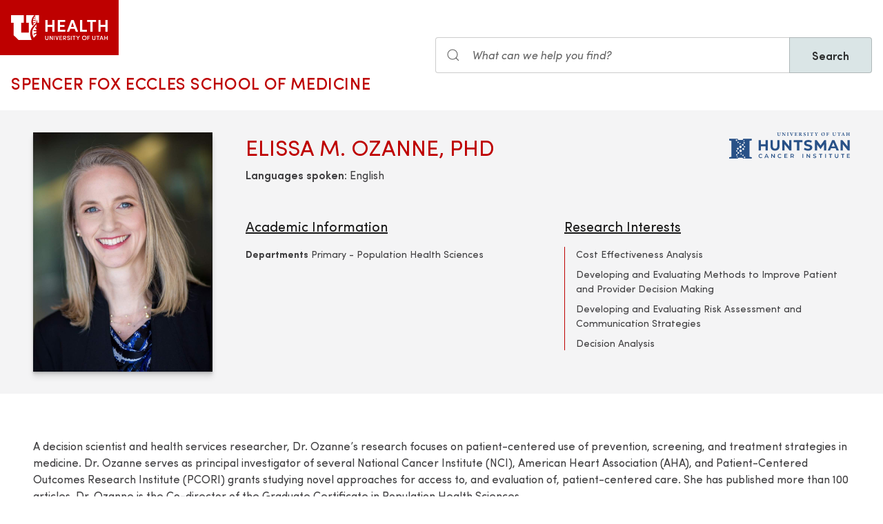

--- FILE ---
content_type: text/html; charset=UTF-8
request_url: https://medicine.utah.edu/faculty/elissa-m-ozanne
body_size: 20777
content:
<!DOCTYPE html>
<html lang="en" dir="ltr" prefix="og: https://ogp.me/ns#">
  <head>
    <meta charset="utf-8" />
<noscript><style>form.antibot * :not(.antibot-message) { display: none !important; }</style>
</noscript><meta name="description" content="A decision scientist and health services researcher, Dr. Ozanne’s research focuses on patient-centered use of prevention, screening, and treatment strategies in medicine. Dr. Ozanne serves as principal investigator of several National Cancer Institute (NCI), American Heart Association (AHA), and Patient-Centered Outcomes Research Institute (PCORI) grants studying novel approaches for access to, and evaluation of, patient-centered care. She has published more than 100 articles. Dr. Ozanne is the Co-director of the Graduate Certificate in Population Health Sciences. Prior to moving to Utah, Dr. Ozanne worked at the Dartmouth Institute for Health Policy and Clinical Practice at the Geisel School of Medicine at Dartmouth, the Institute for Health Policy Studies at the UCSF, and the Institute for Technology Assessment at Massachusetts General Hospital and Harvard Medical School. Dr. Ozanne earned her Ph.D. from Stanford University in Management Science and Engineering. She received a M.S. in Engineering Economic Systems and a B.S. in Biological Sciences also from Stanford University." />
<meta name="abstract" content="A decision scientist and health services researcher, Dr. Ozanne’s research focuses on patient-centered use of prevention, screening, and treatment strategies in medicine. Dr. Ozanne serves as principal investigator of several National Cancer Institute (NCI), American Heart Association (AHA), and Patient-Centered Outcomes Research Institute (PCORI) grants studying novel approaches for access to, and evaluation of, patient-centered care. She has published more than 100 articles. Dr. Ozanne is the Co-director of the Graduate Certificate in Population Health Sciences. Prior to moving to Utah, Dr. Ozanne worked at the Dartmouth Institute for Health Policy and Clinical Practice at the Geisel School of Medicine at Dartmouth, the Institute for Health Policy Studies at the UCSF, and the Institute for Technology Assessment at Massachusetts General Hospital and Harvard Medical School. Dr. Ozanne earned her Ph.D. from Stanford University in Management Science and Engineering. She received a M.S. in Engineering Economic Systems and a B.S. in Biological Sciences also from Stanford University." />
<meta name="geo.placename" content="University of Utah" />
<meta name="geo.region" content="US-UT" />
<link rel="canonical" href="https://medicine.utah.edu/faculty/elissa-m-ozanne" />
<link rel="shortlink" href="https://medicine.utah.edu/faculty/elissa-m-ozanne" />
<link rel="image_src" href="https://medicine.utah.edu/sites/g/files/zrelqx296/files/media/images/person/import/FM00049205.jpg" />
<meta name="rights" content="Copyright © 2026 University of Utah Health" />
<meta property="og:site_name" content="Spencer Fox Eccles School of Medicine | University of Utah Health" />
<meta property="og:type" content="article" />
<meta property="og:url" content="https://medicine.utah.edu/faculty/elissa-m-ozanne" />
<meta property="og:title" content="Elissa M. Ozanne" />
<meta property="og:image" content="https://medicine.utah.edu/sites/g/files/zrelqx296/files/media/images/person/import/FM00049205.jpg" />
<meta property="og:image:url" content="https://medicine.utah.edu/sites/g/files/zrelqx296/files/media/images/person/import/FM00049205.jpg" />
<meta property="og:image:secure_url" content="https://medicine.utah.edu/sites/g/files/zrelqx296/files/media/images/person/import/FM00049205.jpg" />
<meta property="og:image:type" content="image/jpeg" />
<meta property="og:image:alt" content="Elissa M. Ozanne" />
<meta property="og:street_address" content="27 S. Mario Capecchi Drive" />
<meta property="og:locality" content="Salt Lake City" />
<meta property="og:region" content="Utah" />
<meta property="og:postal_code" content="84113" />
<meta property="og:country_name" content="United States of America" />
<meta property="og:phone_number" content="801-581-6437" />
<meta property="article:published_time" content="2024-03-19T17:34:54-06:00" />
<meta property="article:modified_time" content="2025-10-10T22:29:42-06:00" />
<meta name="twitter:card" content="summary" />
<meta name="twitter:site" content="@UofUMedicine" />
<meta name="twitter:title" content="Elissa M. Ozanne" />
<meta name="twitter:image" content="https://medicine.utah.edu/sites/g/files/zrelqx296/files/media/images/person/import/FM00049205.jpg" />
<meta name="twitter:image:alt" content="Elissa M. Ozanne" />
<meta name="Generator" content="Drupal 10 (https://www.drupal.org)" />
<meta name="MobileOptimized" content="width" />
<meta name="HandheldFriendly" content="true" />
<meta name="viewport" content="width=device-width, initial-scale=1.0" />
<script type="text/javascript">
  window._monsido = window._monsido || {
    token: "FJR_ZzzlfW9EUjEjPFW3Bg",
    statistics: {
      enabled: true,
      cookieLessTracking: true,
      documentTracking: {
        enabled: true,
        documentCls: "monsido_download",
        documentIgnoreCls: "monsido_ignore_download",
        documentExt: ["pdf","doc","ppt","docx","pptx"],
      },
    },
  };
</script><script type="text/javascript" src="https://app-script.monsido.com/v2/monsido-script.js" async="async"></script>
<link rel="icon" href="/themes/custom/theme_uou_academic/favicon.ico" type="image/vnd.microsoft.icon" />
<script src="https://prod.medicine.utah.edu/sites/g/files/zrelqx296/files/google_tag/utah_production/google_tag.script.js?t8ye8i" defer></script>
</head-placeholder>
    <title>Elissa M. Ozanne | Spencer Fox Eccles School of Medicine</title>
    <cohesion-placeholder></cohesion-placeholder>
      <link rel="stylesheet" media="all" href="/modules/contrib/cohesion/css/reset.css?t8ye8i" />
<link rel="stylesheet" media="all" href="/sites/g/files/zrelqx296/files/cohesion/styles/base/theme-uou-academic-stylesheet.min.css?t8ye8i" />
<link rel="stylesheet" media="all" href="/themes/contrib/stable/css/core/components/ajax-progress.module.css?t8ye8i" />
<link rel="stylesheet" media="all" href="/themes/contrib/stable/css/system/components/align.module.css?t8ye8i" />
<link rel="stylesheet" media="all" href="/themes/contrib/stable/css/system/components/fieldgroup.module.css?t8ye8i" />
<link rel="stylesheet" media="all" href="/themes/contrib/stable/css/system/components/container-inline.module.css?t8ye8i" />
<link rel="stylesheet" media="all" href="/themes/contrib/stable/css/system/components/clearfix.module.css?t8ye8i" />
<link rel="stylesheet" media="all" href="/themes/contrib/stable/css/system/components/details.module.css?t8ye8i" />
<link rel="stylesheet" media="all" href="/themes/contrib/stable/css/system/components/hidden.module.css?t8ye8i" />
<link rel="stylesheet" media="all" href="/themes/contrib/stable/css/system/components/item-list.module.css?t8ye8i" />
<link rel="stylesheet" media="all" href="/themes/contrib/stable/css/system/components/js.module.css?t8ye8i" />
<link rel="stylesheet" media="all" href="/themes/contrib/stable/css/system/components/nowrap.module.css?t8ye8i" />
<link rel="stylesheet" media="all" href="/themes/contrib/stable/css/system/components/position-container.module.css?t8ye8i" />
<link rel="stylesheet" media="all" href="/themes/contrib/stable/css/system/components/reset-appearance.module.css?t8ye8i" />
<link rel="stylesheet" media="all" href="/themes/contrib/stable/css/system/components/resize.module.css?t8ye8i" />
<link rel="stylesheet" media="all" href="/themes/contrib/stable/css/system/components/system-status-counter.css?t8ye8i" />
<link rel="stylesheet" media="all" href="/themes/contrib/stable/css/system/components/system-status-report-counters.css?t8ye8i" />
<link rel="stylesheet" media="all" href="/themes/contrib/stable/css/system/components/system-status-report-general-info.css?t8ye8i" />
<link rel="stylesheet" media="all" href="/themes/contrib/stable/css/system/components/tablesort.module.css?t8ye8i" />
<link rel="stylesheet" media="all" href="/sites/g/files/zrelqx296/files/cohesion/styles/theme/theme-uou-academic-stylesheet.min.css?t8ye8i" />
<link rel="stylesheet" media="all" href="/modules/custom/uou_academic_search_filter/css/uou_academic_search_filter.css?t8ye8i" />
<link rel="stylesheet" media="all" href="/modules/custom/uou_config/css/uou_acquiadam.css?t8ye8i" />
<link rel="stylesheet" media="all" href="/modules/custom/uou_searchstax_app/css/searchstax.autosuggest.css?t8ye8i" />
<link rel="stylesheet" media="all" href="/libraries/videojs/dist/video-js.css?t8ye8i" />
<link rel="stylesheet" media="all" href="/themes/custom/theme_uou/css/uikit/gls.base.css?t8ye8i" />
<link rel="stylesheet" media="all" href="/themes/custom/theme_uou/css/uikit/gls.layout.css?t8ye8i" />
<link rel="stylesheet" media="all" href="/themes/custom/theme_uou/css/uikit/gls.component.css?t8ye8i" />
<link rel="stylesheet" media="all" href="/themes/custom/theme_uou/../../../libraries/gloss-source/dist/css/gloss.css?t8ye8i" />
<link rel="stylesheet" media="all" href="/themes/custom/theme_uou/css/uikit/gls.theme.css?t8ye8i" />
<link rel="stylesheet" media="all" href="/themes/custom/theme_uou_academic/dist/css/global.css?t8ye8i" />
<link rel="stylesheet" media="all" href="/themes/custom/theme_uou_academic/css/components/searchstax.search_block_input.css?t8ye8i" />
<link rel="stylesheet" media="all" href="/sites/g/files/zrelqx296/files/asset_injector/css/hide_play_video_text-786a792ef61c14c4390f9e8ca7ce93da.css?t8ye8i" />
</css-placeholder>
      </js-placeholder>
  </head>
  <body>
          <div data-block-plugin-id="notification_block" class="block block-uou-notifications block-notification-block">
    
        

          

      </div>

    
        <a href="#main-content" class="visually-hidden focusable">
      Skip to main content
    </a>
    <noscript><iframe src="https://www.googletagmanager.com/ns.html?id=GTM-PWGNSW" height="0" width="0" style="display:none;visibility:hidden"></iframe></noscript>
      <div class="dialog-off-canvas-main-canvas" data-off-canvas-main-canvas>
    <div id="page-wrapper" class="">
	<header  id="page--header">
					<nav  id="page--navbar" class="gls-navbar-container gls-navbar-item gls-padding-remove" gls-navbar="">
				<div class="gls-navbar-left">
	          
              <a style='color: #B42C40;' class="gls-navbar-item gls-background-primary gls-padding-small-left gls-padding-small-right gls-logo" title="Home" href="//uofuhealth.utah.edu" rel="home" >
        <img src="/themes/custom/theme_uou_academic/logo.svg"  alt="Home" width="140">
      </a>
    
    <div class="gls-navbar-item gls-visible@m">
                                <a href="/" title="Home" rel="home" class="gls-button gls-button-link gls-text-uppercase gls-text-large gls-text-wide">
                              Spencer Fox Eccles School of Medicine
                          </a>
              </div>
  
</div>

<div class="gls-navbar-right">
	  <div id="searchstax" data-block-plugin-id="searchstax_input_block" class="settings-tray-editable block block-uou-searchstax-app block-searchstax-input-block gls-navbar-item" data-drupal-settingstray="editable">
    
        

          <form class="uou-searchstax-input-form gls-form-stacked" data-drupal-selector="uou-searchstax-input-form-2" action="/faculty/elissa-m-ozanne" method="post" id="uou-searchstax-input-form--2" accept-charset="UTF-8">
  


<form class="uou-searchstax-input-form" data-drupal-selector="uou-searchstax-input-form-2">
    <input autocomplete="off" data-drupal-selector="form-sl96awkfzxtbxyhjd-mqkqb15vnlothgusprf0xh5de" type="hidden" name="form_build_id" value="form-Sl96awKfZXtbxYhJd_mQkqb15vnLotHGusPRF0Xh5DE" class="gls-margin" />

  
  <input data-drupal-selector="edit-uou-searchstax-input-form-2" type="hidden" name="form_id" value="uou_searchstax_input_form" class="gls-margin" />


    
<div class="js-form-item form-item js-form-type-textfield form-type-textfield js-form-item-q form-item-q">
      <label for="edit-q--2" class="visually-hidden">Search</label>
  
  
  <div class="gls-form-controls">
    
    

<div
	class="gls-search gls-search-default gls-width-1-1 gls-margin-top gls-margin-right searchstax-page-wrapper" style="display:inline-flex;">

		<span class="gls-form-icon searchstax-icon" aria-hidden="true">
		<svg width="20" height="20" viewbox="0 0 20 20" role="img" focusable="false" aria-hidden="true">
			<circle fill="none" stroke="currentColor" stroke-width="1.1" cx="9" cy="9" r="7"></circle>
			<path fill="none" stroke="currentColor" stroke-width="1.1" d="M14,14 L18,18 L14,14 Z"></path>
		</svg>
	</span>

		<input placeholder="What can we help you find?" aria-label="Search input" class="gls-input gls-width-1-1 searchstax-input form-text gls-text-default gls-text-italic" data-drupal-selector="edit-q" type="text" id="edit-q--2" name="q" value="" size="60" maxlength="128"
	aria-label="Search site" style="border-radius:0;"/>

		<a aria-label="Clear search"
	class="gls-form-icon gls-form-icon-flip searchstax-clear-input
					clear-default
		"
	gls-icon="icon: close; ratio: 0.5"
	style="display:none; cursor:pointer;">
	</a>
	
		<button type="submit"
	class="gls-button gls-text-semibold gls-text-default searchstax-button"
	style="border-radius:0; margin-left:-1px; background:#DAE5E6; border:1px solid rgba(0, 0, 0, 0.2);">

			Search
		</button>

		<ul class="searchstax-suggestions"></ul>
</div>


      </div>

  
  
  </div>

</form>

</form>

      </div>

</div>

				<div class="gls-navbar-item gls-navbar-right gls-hidden@m">
					<button class="gls-button gls-button-outline gls-button-small" type="button" gls-toggle="target: #offcanvas-flip">
						<span gls-navbar-toggle-icon="" class="gls-margin-xsmall-right gls-text-primary gls-icon gls-navbar-toggle-icon"></span>
						<span class="gls-text-uppercase">Menu</span>
					</button>
					<a href="/search" class="gls-margin-left" gls-search-icon></a>
				</div>
			</nav>
			</header>

	
			<div id="page--highlighted">
			<div class="gls-container">
				
			</div>
		</div>
	
	<div  id="page">
		<div id="page--wrapper" class="gls-grid" gls-grid>
			<main  id="page--content" class="gls-width-1-1">
				<a id="main-content" tabindex="-1"></a>
				  <div id="region--content" class="region region-content">
    <div data-drupal-messages-fallback class="hidden"></div>  <div id="mainpagecontent" data-block-plugin-id="system_main_block" class="block block-system block-system-main-block">
    
        

          
<div id="main-content">

    <!-- Billboard -->
    
<div id="page--billboard" class="node--location-billboard">
    <div class="gls-section gls-section-muted gls-section-small">

      <div class="gls-container gls-container-large">

          <div gls-grid="" class="gls-grid">

              <div class="gls-width-1-5 gls-hidden@m gls-first-column"></div>
              <div class="gls-width-3-5 gls-width-1-4@m gls-first-column">
                  <div class="gls-text-center">
                                              <div class="gls-box-shadow-large">
                          
            <div>
        
            <div>    <picture>
                  <source srcset="/sites/g/files/zrelqx296/files/styles/portrait_tablet/public/media/images/person/import/FM00049205.jpg?itok=D9dr904m 1x" media="all and (min-width: 1600px)" type="image/jpeg" width="960" height="1280"/>
              <source srcset="/sites/g/files/zrelqx296/files/styles/portrait_tablet/public/media/images/person/import/FM00049205.jpg?itok=D9dr904m 1x" media="all and (min-width: 1200px) and (max-width: 1599px)" type="image/jpeg" width="960" height="1280"/>
              <source srcset="/sites/g/files/zrelqx296/files/styles/portrait_wide/public/media/images/person/import/FM00049205.jpg?itok=37qNp6yl 1x" media="all and (min-width: 960px) and (max-width: 1199px)" type="image/jpeg" width="2400" height="3200"/>
              <source srcset="/sites/g/files/zrelqx296/files/styles/portrait_tablet/public/media/images/person/import/FM00049205.jpg?itok=D9dr904m 1x" media="all and (min-width: 640px) and (max-width: 959px)" type="image/jpeg" width="960" height="1280"/>
              <source srcset="/sites/g/files/zrelqx296/files/styles/portrait_phone/public/media/images/person/import/FM00049205.jpg?itok=Pfjc56Jv 1x" media="all and (max-width: 639px)" type="image/jpeg" width="640" height="853"/>
              <source srcset="/sites/g/files/zrelqx296/files/styles/portrait_phone/public/media/images/person/import/FM00049205.jpg?itok=Pfjc56Jv 1x" media="all and (min-width: 0px)" type="image/jpeg" width="640" height="853"/>
                  <img loading="eager" width="960" height="1280" src="/sites/g/files/zrelqx296/files/styles/portrait_tablet/public/media/images/person/import/FM00049205.jpg?itok=D9dr904m" alt="Elissa M. Ozanne" />

  </picture>

</div>
      
  </div>
      
                        </div>
                                        </div>
              </div>
              <div class="gls-width-1-5 gls-hidden@m"></div>

              <div class="gls-width-expand@m">

                  <div class="gls-text-center gls-text-left@m gls-grid" gls-grid="">
                      <div class="gls-width-expand@m gls-first-column">
                          <h1 class="gls-h2 gls-text-primary gls-text-uppercase gls-margin-small-bottom">Elissa M. Ozanne, PhD</h1>
                                                      <div><strong class="gls-text-semibold">Languages spoken:</strong> English</div>
                                                </div>
                      <!-- Primary Department -->
                                            <div class="gls-width-auto@m">
                                <div class="gls-margin-small">
                                                                      <a class="gls-logo" title="Huntsman Cancer Institute" href="https://healthcare.utah.edu/huntsmancancerinstitute/" rel="home">
                                      <img src="/themes/custom/theme_uou_clinical/img/logo-huntsman.svg" alt="Huntsman Cancer Institute" width="175" height="auto">
                                    </a>
                                                                  </div>
                      </div>
                                        </div>

                  <div class="gls-child-width-1-2@m gls-grid" gls-grid="">
                      <div class="gls-first-column">
                                                  <div class="gls-margin-medium">
                              <h3 class="gls-h4 gls-text-underline">Academic Information</h3>
                                                              <p class="gls-text-small gls-margin-xsmall">
                                    <strong>Departments</strong>
                                                                                                                  Primary -
                                      
                                      Population Health Sciences
                                                                                                          </p>
                              
                                                        </div>
                                                                          <!-- Labs -->
                          
                      </div>
                      <div class="">
                        <!-- Board Certifications -->
                        
                        <!-- Research Interests -->
                                                  <div class="gls-margin-medium">
                            <h3 class="gls-h4 gls-text-underline">Research Interests</h3>
                            <ul class="gls-list gls-text-small gls-border-left gls-border-primary gls-padding-small-left">
                                                                                                <li>
                                    Cost Effectiveness Analysis
                                  </li>
                                                                                                                                <li>
                                    Developing and Evaluating Methods to Improve Patient and Provider Decision Making
                                  </li>
                                                                                                                                <li>
                                    Developing and Evaluating Risk Assessment and Communication Strategies
                                  </li>
                                                                                                                                <li>
                                    Decision Analysis
                                  </li>
                                                                                          </ul>
                          </div>
                                              </div>
                  </div>

              </div>

          </div>

      </div>

    </div>
</div>
    <!-- Table of Contents -->
    
    
  
  

  <!-- INTRO -->
  <section class="gls-section gls-section-default">
    <div class="gls-container">
      <div gls-grid="" class="gls-grid">
                <div class="gls-width-expand">
                      <p><span><spansegoe ui sans-serif>A decision scientist and health services researcher, Dr. Ozanne’s research focuses on patient-centered use of prevention, screening, and treatment strategies in medicine. Dr. Ozanne serves as principal investigator of several National Cancer Institute (NCI), American Heart Association (AHA), and Patient-Centered Outcomes Research Institute (PCORI) grants studying novel approaches for access to, and evaluation of, patient-centered care. She has published more than 100 articles. Dr. Ozanne is the Co-director of the Graduate Certificate in Population Health Sciences.</spansegoe></span></p>
<p><spansegoe ui sans-serif font-size:>Prior to moving to Utah, Dr. Ozanne worked at the Dartmouth Institute for Health Policy and Clinical Practice at the Geisel School of Medicine at Dartmouth, the Institute for Health Policy Studies at the UCSF, and the Institute for Technology Assessment at Massachusetts General Hospital and Harvard Medical School.</spansegoe></p>
<p><span><spansegoe ui sans-serif>Dr. Ozanne earned her Ph.D. from Stanford University in Management Science and Engineering. She received a M.S. in Engineering Economic Systems and a B.S. in Biological Sciences also from Stanford University.</spansegoe></span></p>

          
                      <h3 class="gls-text-secondary gls-text-uppercase gls-heading-line"><span>Research Statement</span></h3>
            <p>Dr. Elissa Ozanne's primary career goal is to guide effective, patient-centered use of prevention, screening, and treatment strategies in cancer and other contexts. Her research is focused on decision-making, including the developing and testing of clinical decision aids, risk communication methods, cost-effectiveness and risk modeling. </p>

                  </div>
      </div>
    </div>
  </section>

  <!-- CREDENTIALS -->
      <section class="gls-section gls-section-muted">
        <div class="gls-container gls-container-small">

            <h2 class="gls-text-primary gls-text-uppercase gls-text-center">Education History</h2>

            <div class="gls-margin-medium gls-overflow-auto gls-background-default gls-box-shadow-medium">
                <table class="gls-table gls-table-striped gls-table-responsive" style="--table-header-cell-color: var(--global-color); --table-header-cell-font-weight: var(--text-semibold-font-weight);">
                    <tbody>
                                              <tr>
                            <th scope="row" class="gls-width-1-4@s">Postdoctoral Training</th>
                            <td class="gls-table-expand">
                                                              Harvard Medical School<br>
                                                                                        </td>
                            <td><em>Postdoctoral Training</em></td>
                        </tr>
                                              <tr>
                            <th scope="row" class="gls-width-1-4@s">Postdoctoral Training</th>
                            <td class="gls-table-expand">
                                                              Dartmouth-Hitchcock Medical Center<br>
                                                                                        </td>
                            <td><em>Postdoctoral Training</em></td>
                        </tr>
                                              <tr>
                            <th scope="row" class="gls-width-1-4@s">Postdoctoral Training</th>
                            <td class="gls-table-expand">
                                                              Massachusetts General Hospital<br>
                                                                                        </td>
                            <td><em>Postdoctoral Training</em></td>
                        </tr>
                                              <tr>
                            <th scope="row" class="gls-width-1-4@s">Postdoctoral Training</th>
                            <td class="gls-table-expand">
                                                              University of California, San Francisco<br>
                                                                                        </td>
                            <td><em>Postdoctoral Training</em></td>
                        </tr>
                                              <tr>
                            <th scope="row" class="gls-width-1-4@s">Doctoral Training</th>
                            <td class="gls-table-expand">
                                                              Stanford University<br>
                                                                                        </td>
                            <td><em>PhD</em></td>
                        </tr>
                                              <tr>
                            <th scope="row" class="gls-width-1-4@s">Graduate Training</th>
                            <td class="gls-table-expand">
                                                              Stanford University<br>
                                                                                        </td>
                            <td><em>MS</em></td>
                        </tr>
                                              <tr>
                            <th scope="row" class="gls-width-1-4@s">Undergraduate</th>
                            <td class="gls-table-expand">
                                                              Stanford University<br>
                                                                                        </td>
                            <td><em>BS</em></td>
                        </tr>
                                          </tbody>
                </table>
            </div>

        </div>
    </section>
  

  <!-- PUBLICATIONS -->
      <section class="gls-section gls-section-default">
      <div class="gls-container gls-container-small">
        <h2 class="gls-text-primary gls-text-uppercase gls-text-center">Selected Publications</h2>
        
                              <div class="gls-margin-medium">
              <h3 class="gls-h4 gls-text-underline">Journal Article</h3>
              <ol class="">
                                  <li>
                    Wang T, Che M, Huilgol YS, Keane H, Goodman D, Soonavala R, <strong>Ozanne E</strong>, Shieh Y, Belkora JK, Fiscalini AS, Athena Breast Health Network Investigators and Advocate Partners, Esserman LJ (2024). Validation study of risk-reduction activities after personalized breast cancer education tool in the WISDOM study. <em>NPJ Breast Cancer</em>, <em>10</em>(1), 90.
                                          (<a href="https://pubmed.ncbi.nlm.nih.gov/39397069" target="_self">Read full article</a>)
                    
                  </li>
                                  <li>
                    <strong>Ozanne EM</strong>, Maves K, Tramontano AC, Lynch T, Thompson A, Partridge A, Frank E, Collyar D, Basila D, Pinto D, Hyslop T, Ryser MD, Rosenberg S, Hwang ES, Punglia RS (2024). Impact of an online decision support tool for ductal carcinoma in situ (DCIS) using a pre-post design (AFT-25). <em>Breast Cancer Res</em>, <em>26</em>(1), 134.
                                          (<a href="https://pubmed.ncbi.nlm.nih.gov/39289750" target="_self">Read full article</a>)
                    
                  </li>
                                  <li>
                    Zhong L, Rodriguez Y, Espinel W, <strong>Ozanne EM</strong>, Kaphingst KA (2024). Investigating genetic counselors' communication with Lynch syndrome patients about cascade testing: Barriers, facilitators, and strategies. <em>J Genet Couns</em>.
                                          (<a href="https://pubmed.ncbi.nlm.nih.gov/38962909" target="_self">Read full article</a>)
                    
                  </li>
                                  <li>
                    Leonard ME, Horns JJ, Allen-Brady K, <strong>Ozanne EM</strong>, Wallace AS, Brooke BS, Supiano MA, Cohan JN (2024). Recurrence of severe diverticulitis is associated with age and birth decade. <em>J Gastrointest Surg</em>, <em>28</em>(4), 507-512.
                                          (<a href="https://pubmed.ncbi.nlm.nih.gov/38583903" target="_self">Read full article</a>)
                    
                  </li>
                                  <li>
                    Thorpe A, Delaney RK, Pinto NM, <strong>Ozanne EM</strong>, Pershing ML, Hansen LM, Lambert LM, Fagerlin A (2023). Parents' Psychological and Decision-Making Outcomes following Prenatal Diagnosis with Complex Congenital Heart Defect: An Exploratory Study. <em>MDM Policy Pract</em>, <em>8</em>(2), 23814683231204551.
                                          (<a href="https://pubmed.ncbi.nlm.nih.gov/37920604" target="_self">Read full article</a>)
                    
                  </li>
                                  <li>
                    Jones AE, McCarty MM, Cameron KA, Cavanaugh KL, Steinberg BA, Passman R, Kansal P, Guzman A, Chen E, Zhong L, Fagerlin A, Hargraves I, Montori VM, Brito JP, Noseworthy PA, <strong>Ozanne EM</strong> (2023). Development of Complementary Encounter and Patient Decision Aids for Shared Decision Making about Stroke Prevention in Atrial Fibrillation. <em>MDM Policy Pract</em>, <em>8</em>(1), 23814683231178033.
                                          (<a href="https://pubmed.ncbi.nlm.nih.gov/38178866" target="_self">Read full article</a>)
                    
                  </li>
                                  <li>
                    Delaney RK, Thorpe A, Pinto NM, <strong>Ozanne EM</strong>, Pershing ML, Hansen LM, Lambert LM, Tanner K, Fagerlin A (2023). Parents' quality of life and health after treatment decision for a fetus with severe congenital heart defect. <em>J Pediatr Nurs</em>, <em>70</em>, 20-25.
                                          (<a href="https://pubmed.ncbi.nlm.nih.gov/36791586" target="_self">Read full article</a>)
                    
                  </li>
                                  <li>
                    Jones AE, McCarty MM, Brito JP, Noseworthy PA, Cavanaugh KL, Cameron KA, Barnes GD, Steinberg BA, Witt DM, Crossley GH, Passman R, Kansal P, Hargraves I, Schmidt M, Jackson E, Guzman A, Ariotti A, Pershing ML, Herrick J, Montori VM, Fagerlin A, <strong>Ozanne EM</strong>, STEP-UP AFIB Writing Group (2022). Randomized evaluation of decision support interventions for atrial fibrillation: Rationale and design of the RED-AF study. <em>Am Heart J</em>, <em>248</em>, 42-52.
                                          (<a href="https://pubmed.ncbi.nlm.nih.gov/35218727" target="_self">Read full article</a>)
                    
                  </li>
                                  <li>
                    Delaney RK, Pinto NM, <strong>Ozanne EM</strong>, Stark LA, Pershing ML, Thorpe A, Witteman HO, Thokala P, Lambert LM, Hansen LM, Greene TH, Fagerlin A (2021). Study protocol for a randomised clinical trial of a decision aid and values clarification method for parents of a fetus or neonate diagnosed with a life-threatening congenital heart defect. <em>BMJ Open</em>, <em>11</em>(12), e055455.
                                          (<a href="https://pubmed.ncbi.nlm.nih.gov/34893487" target="_self">Read full article</a>)
                    
                  </li>
                                  <li>
                    Rogers AM, Lauren BN, Woo Baidal JA, <strong>Ozanne EM</strong>, Hur C (2021). Persistent effects of the COVID-19 pandemic on diet, exercise, risk for food insecurity, and quality of life: A longitudinal study among U.S. adults. <em>Appetite</em>, <em>167</em>, 105639.
                                          (<a href="https://pubmed.ncbi.nlm.nih.gov/34384807" target="_self">Read full article</a>)
                    
                  </li>
                                  <li>
                    Pinto NM, Patel A, Delaney RK, Donofrio MT, Marino BS, Miller S, <strong>Ozanne EM</strong>, Zickmund SL, Karasawa MH, Pershing ML, Fagerlin A (2021). Provider insights on shared decision-making with families affected by CHD. <em>Cardiol Young</em>, 1-8.
                                          (<a href="https://pubmed.ncbi.nlm.nih.gov/34728001" target="_self">Read full article</a>)
                    
                  </li>
                                  <li>
                    Kaplan CP, Karliner L, Lee A, Livaudais-Toman J, Tice JA, <strong>Ozanne E</strong> (2021). Acceptability of an mHealth breast cancer risk-reduction intervention promoting risk assessment, education, and discussion of risk in the primary care setting. <em>Mhealth</em>, <em>7</em>, 54.
                                          (<a href="https://pubmed.ncbi.nlm.nih.gov/34805385" target="_self">Read full article</a>)
                    
                  </li>
                                  <li>
                    Cohan JN, <strong>Ozanne EM</strong>, Hofer RK, Kelly YM, Kata A, Larsen C, Finlayson E (2021). Ileostomy or ileal pouch-anal anastomosis for ulcerative colitis: patient participation and decisional needs. <em>BMC Gastroenterol</em>, <em>21</em>(1), 347.
                                          (<a href="https://pubmed.ncbi.nlm.nih.gov/34538236" target="_self">Read full article</a>)
                    
                  </li>
                                  <li>
                    Delaney RK, Pinto NM, <strong>Ozanne EM</strong>, Brown H, Stark LA, Watt MH, Karasawa M, Patel A, Donofrio MT, Steltzer MM, Miller SG, Zickmund SL, Fagerlin A (2021). Parents' decision-making for their foetus or neonate with a severe congenital heart defect. <em>Cardiol Young</em>, <em>32</em>(6), 1-8.
                                          (<a href="https://pubmed.ncbi.nlm.nih.gov/34407894" target="_self">Read full article</a>)
                    
                  </li>
                                  <li>
                    Keane H, Huilgol YS, Shieh Y, Tice JA, Belkora J, Sepucha K, Shibley WP, Wang T, Che M, Goodman D, <strong>Ozanne E</strong>, Fiscalini AS, Esserman LJ (2021). Development and pilot of an online, personalized risk assessment tool for a breast cancer precision medicine trial. <em>NPJ Breast Cancer</em>, <em>7</em>(1), 78.
                                          (<a href="https://pubmed.ncbi.nlm.nih.gov/34140528" target="_self">Read full article</a>)
                    
                  </li>
                                  <li>
                    Baucom KJW, Pershing ML, Dwenger KM, Karasawa M, Cohan JN, <strong>Ozanne EM</strong> (2021). Barriers and Facilitators to Enrollment and Retention in the National Diabetes Prevention Program: Perspectives of Women and Clinicians Within a Health System. <em>Womens Health Rep (New Rochelle)</em>, <em>2</em>(1), 133-141.
                                          (<a href="https://pubmed.ncbi.nlm.nih.gov/34036296" target="_self">Read full article</a>)
                    
                  </li>
                                  <li>
                    Trevena LJ, Bonner C, Okan Y, Peters E, Gaissmaier W, Han PKJ, <strong>Ozanne E</strong>, Timmermans D, Zikmund-Fisher BJ (2021). Current Challenges When Using Numbers in Patient Decision Aids: Advanced Concepts. <em>Med Decis Making</em>, <em>41</em>, 272989X21996342.
                                          (<a href="https://pubmed.ncbi.nlm.nih.gov/33660535" target="_self">Read full article</a>)
                    
                  </li>
                                  <li>
                    Bonner C, Trevena LJ, Gaissmaier W, Han PKJ, Okan Y, <strong>Ozanne E</strong>, Peters E, Timmermans D, Zikmund-Fisher BJ (2021). Current Best Practice for Presenting Probabilities in Patient Decision Aids: Fundamental Principles. <em>Med Decis Making</em>, <em>41</em>, 272989X21996328.
                                          (<a href="https://pubmed.ncbi.nlm.nih.gov/33660551" target="_self">Read full article</a>)
                    
                  </li>
                                  <li>
                    Durand MA, Yen RW, OMalley AJ, Schubbe D, Politi MC, Saunders CH, Dhage S, Rosenkranz K, Margenthaler J, Tosteson ANA, Crayton E, Jackson S, Bradley A, Walling L, Marx CM, Volk RJ, Sepucha K, <strong>Ozanne E</strong>, Percac-Lima S, Bergin E, Goodwin C, Miller C, Harris C, Barth RJ Jr, Aft R, Feldman S, Cyr AE, Angeles CV, Jiang S, Elwyn G (2020). What matters most: Randomized controlled trial of breast cancer surgery conversation aids across socioeconomic strata. <em>Cancer</em>, <em>127</em>(3), 422-436.
                                          (<a href="https://pubmed.ncbi.nlm.nih.gov/33170506" target="_self">Read full article</a>)
                    
                  </li>
                                  <li>
                    Lauren BN, Silver ER, Faye AS, Rogers AM, Woo Baidal JA, <strong>Ozanne EM</strong>, Hur C (2021). Predictors of households at risk for food insecurity in the United States during the COVID-19 pandemic. <em>Public Health Nutr</em>, <em>24</em>, 1-19.
                                          (<a href="https://pubmed.ncbi.nlm.nih.gov/33500018" target="_self">Read full article</a>)
                    
                  </li>
                                  <li>
                    Cohan JN, Orleans B, Brecha FS, Huang LC, Presson A, Fagerlin A, <strong>Ozanne EM</strong> (2021). Factors Associated With Decision Regret Among Patients With Diverticulitis in the Elective Setting. <em>J Surg Res</em>, <em>261</em>, 159-166.
                                          (<a href="https://pubmed.ncbi.nlm.nih.gov/33429225" target="_self">Read full article</a>)
                    
                  </li>
                                  <li>
                    Delaney RK, Sisco-Taylor B, Fagerlin A, Weir P, <strong>Ozanne EM</strong> (2020). A systematic review of intensive outpatient care programs for high-need, high-cost patients. <em>Transl Behav Med</em>, <em>10</em>(5), 1187-1199.
                                          (<a href="https://pubmed.ncbi.nlm.nih.gov/33044534" target="_self">Read full article</a>)
                    
                  </li>
                                  <li>
                    Sharib J, Esserman L, Koay EJ, Maitra A, Shen Y, Kirkwood KS, <strong>Ozanne EM</strong> (2020). Cost-effectiveness of consensus guideline based management of pancreatic cysts: The sensitivity and specificity required for guidelines to be cost-effective. <em>Surgery</em>, <em>168</em>(4), 601-609.
                                          (<a href="https://pubmed.ncbi.nlm.nih.gov/32739138" target="_self">Read full article</a>)
                    
                  </li>
                                  <li>
                    Brecha FS, <strong>Ozanne EM</strong>, Esplin J, Stoddard GJ, Nirula R, Huang LC, Cohan JN (2020). Patient Willingness to Accept Antibiotic Side Effects to Reduce SSI After Colorectal Surgery. <em>J Surg Res</em>, <em>261</em>, 417-422.
                                          (<a href="https://pubmed.ncbi.nlm.nih.gov/32917390" target="_self">Read full article</a>)
                    
                  </li>
                                  <li>
                    <strong>Ozanne EM</strong>, Soeteman DI, Frank ES, Clarke J, Hassett MJ, Stout NK, Punglia RS (2020). Commentary: Creating a patient-centered decision aid for ductal carcinoma in situ. <em>Breast J</em>, <em>26</em>(7), 1498-1499.
                                          (<a href="https://pubmed.ncbi.nlm.nih.gov/32034829" target="_self">Read full article</a>)
                    
                  </li>
                                  <li>
                    Barr PJ, Forcino RC, Thompson R, <strong>Ozanne EM</strong>, Arend R, Castaldo MG, OMalley AJ, Elwyn G (2017). Evaluating CollaboRATE in a clinical setting: analysis of mode effects on scores, response rates and costs of data collection. <em>BMJ Open</em>, <em>7</em>(3), e014681.
                                          (<a href="https://pubmed.ncbi.nlm.nih.gov/28341691" target="_self">Read full article</a>)
                    
                  </li>
                                  <li>
                    Punglia RS, Cronin AM, Uno H, Stout NK, <strong>Ozanne EM</strong>, Greenberg CC, Frank ES, Schrag D (2017). Association of Regional Intensity of Ductal Carcinoma In Situ Treatment With Likelihood of Breast Preservation. <em>JAMA Oncol</em>, <em>3</em>(1), 101-104.
                                          (<a href="https://pubmed.ncbi.nlm.nih.gov/27442038" target="_self">Read full article</a>)
                    
                  </li>
                                  <li>
                    <strong>Ozanne EM</strong>, Weiss JE, Onega T, DeMartini W, Kerlikowske K, Buist DS, Henderson L, Hubbard RA, Goodrich M, Tosteson AN, Virnig BA, ODonoghue C (2017). Locoregional treatment of breast cancer in women with and without preoperative magnetic resonance imaging. <em>Am J Surg</em>, <em>213</em>(1), 132-139.e2.
                                          (<a href="https://pubmed.ncbi.nlm.nih.gov/27421187" target="_self">Read full article</a>)
                    
                  </li>
                                  <li>
                    Barnes AJ, Hanoch Y, Miron-Shatz T, <strong>Ozanne EM</strong> (2016). Tailoring risk communication to improve comprehension: Do patient preferences help or hurt? <em>Health Psychol</em>, <em>35</em>(9), 1007-16.
                                          (<a href="https://pubmed.ncbi.nlm.nih.gov/27183307" target="_self">Read full article</a>)
                    
                  </li>
                                  <li>
                    Cohan JN, <strong>Ozanne EM</strong>, Sewell JL, Hofer RK, Mahadevan U, Varma MG, Finlayson E (2016). A Novel Decision Aid for Surgical Patients with Ulcerative Colitis: Results of a  Pilot Study. <em>Dis Colon Rectum</em>, <em>59</em>(6), 520-8.
                                          (<a href="https://pubmed.ncbi.nlm.nih.gov/27145309" target="_self">Read full article</a>)
                    
                  </li>
                                  <li>
                    Barlow DR, Higgins BT, <strong>Ozanne EM</strong>, Tosteson AN, Pearson AM (2016). Cost Effectiveness of Operative Versus Non-Operative Treatment of Geriatric Type-II Odontoid Fracture. <em>Spine (Phila Pa 1976)</em>, <em>41</em>(7), 610-7.
                                          (<a href="https://pubmed.ncbi.nlm.nih.gov/27018900" target="_self">Read full article</a>)
                    
                  </li>
                                  <li>
                    Hanoch Y, Miron-Shatz T, Rolison JJ, Omer Z, <strong>Ozanne E</strong> (2015). Shared decision making in patients at risk of cancer: the role of domain and numeracy. <em>Health Expect</em>, <em>18</em>(6), 2799-810.
                                          (<a href="https://pubmed.ncbi.nlm.nih.gov/25186806" target="_self">Read full article</a>)
                    
                  </li>
                                  <li>
                    <strong>Ozanne EM</strong>, Schneider KH, Soeteman D, Stout N, Schrag D, Fordis M, Punglia RS (2015). onlineDeCISion.org: a web-based decision aid for DCIS treatment. <em>Breast Cancer Res Treat</em>, <em>154</em>(1), 181-90.
                                          (<a href="https://pubmed.ncbi.nlm.nih.gov/26475704" target="_self">Read full article</a>)
                    
                  </li>
                                  <li>
                    Howe R, Miron-Shatz T, Hanoch Y, Omer ZB, ODonoghue C, <strong>Ozanne EM</strong> (2015). Personalized Medicine Through SNP Testing for Breast Cancer Risk: Clinical Implementation. <em>J Genet Couns</em>, <em>24</em>(5), 744-51.
                                          (<a href="https://pubmed.ncbi.nlm.nih.gov/25519004" target="_self">Read full article</a>)
                    
                  </li>
                                  <li>
                    Winn K, <strong>Ozanne E</strong>, Sepucha K (2015). Measuring patient-centered care: An updated systematic review of how studies define and report concordance between patients' preferences and medical treatments. <em>Patient Educ Couns</em>, <em>98</em>(7), 811-21.
                                          (<a href="https://pubmed.ncbi.nlm.nih.gov/25846191" target="_self">Read full article</a>)
                    
                  </li>
                                  <li>
                    Yachimski P, Wani S, Givens T, Howard E, Higginbotham T, Price A, Berman K, Hosford L, Katcher PM, <strong>Ozanne E</strong>, Perzan K, Hur C (2015). Preference of endoscopic ablation over medical prevention of esophageal adenocarcinoma by patients with Barrett's esophagus. <em>Clin Gastroenterol Hepatol</em>, <em>13</em>(1), 84-90.
                                          (<a href="https://pubmed.ncbi.nlm.nih.gov/24681073" target="_self">Read full article</a>)
                    
                  </li>
                                  <li>
                    Miron-Shatz T, Hanoch Y, Katz BA, Doniger GM, <strong>Ozanne EM</strong> (2015). Willingness to test for BRCA1/2 in high risk women: Influenced by risk perception and family experience, rather than by objective or subjective numeracy? <em>Judgm Decis Mak</em>, <em>10</em>(4), 386-99.
                    
                  </li>
                                  <li>
                    Hanoch Y, Miron-Shatz T, Rolison JJ, <strong>Ozanne E</strong> (2014). Understanding of BRCA1/2 genetic tests results: the importance of objective and subjective numeracy. <em>Psychooncology</em>, <em>23</em>(10), 1142-8.
                                          (<a href="https://pubmed.ncbi.nlm.nih.gov/24733657" target="_self">Read full article</a>)
                    
                  </li>
                                  <li>
                    Fehniger J, Livaudais-Toman J, Karliner L, Kerlikowske K, Tice JA, Quinn J, <strong>Ozanne E</strong>, Kaplan CP (2014). Perceived versus objective breast cancer risk in diverse women. <em>J Womens Health (Larchmt)</em>, <em>23</em>(5), 420-7.
                                          (<a href="https://pubmed.ncbi.nlm.nih.gov/24372085" target="_self">Read full article</a>)
                    
                  </li>
                                  <li>
                    Esserman LJ, Alvarado MD, Howe RJ, Mohan AJ, Harrison B, Park C, ODonoghue C, <strong>Ozanne EM</strong> (2014). Application of a decision analytic framework for adoption of clinical trial results: are the data regarding TARGIT-A IORT ready for prime time? <em>Breast Cancer Res Treat</em>, <em>144</em>(2), 371-8.
                                          (<a href="https://pubmed.ncbi.nlm.nih.gov/24584875" target="_self">Read full article</a>)
                    
                  </li>
                                  <li>
                    ODonoghue C, Eklund M, <strong>Ozanne EM</strong>, Esserman LJ (2014). Aggregate cost of mammography screening in the United States: comparison of current practice and advocated guidelines. <em>Ann Intern Med</em>, <em>160</em>(3), 145.
                                          (<a href="https://pubmed.ncbi.nlm.nih.gov/24658691" target="_self">Read full article</a>)
                    
                  </li>
                                  <li>
                    Walsh T, Barr PJ, Thompson R, <strong>Ozanne E</strong>, ONeill C, Elwyn G (2014). Undetermined impact of patient decision support interventions on healthcare costs and savings: systematic review. <em>BMJ</em>, <em>348</em>, g188.
                                          (<a href="https://pubmed.ncbi.nlm.nih.gov/24458654" target="_self">Read full article</a>)
                    
                  </li>
                                  <li>
                    <strong>Ozanne EM</strong>, Howe R, Omer Z, Esserman LJ (2014). Development of a personalized decision aid for breast cancer risk reduction and management. <em>BMC Med Inform Decis Mak</em>, <em>14</em>, 4.
                                          (<a href="https://pubmed.ncbi.nlm.nih.gov/24422989" target="_self">Read full article</a>)
                    
                  </li>
                                  <li>
                    Barr PJ, Thompson R, Walsh T, Grande SW, <strong>Ozanne EM</strong>, Elwyn G (2014). The psychometric properties of CollaboRATE: a fast and frugal patient-reported measure of the shared decision-making process. <em>J Med Internet Res</em>, <em>16</em>(1), e2.
                                          (<a href="https://pubmed.ncbi.nlm.nih.gov/24389354" target="_self">Read full article</a>)
                    
                  </li>
                                  <li>
                    Bravo C, ODonoghue C, Kaplan CP, Luce J, <strong>Ozanne E</strong> (2014). Can mHealth Improve Risk Assessment in Underserved Populations? Acceptability of a Breast Health Questionnaire App in Ethnically Diverse, Older, Low-Income Women. <em>J Health Dispar Res Pract</em>, <em>7</em>(4).
                                          (<a href="https://pubmed.ncbi.nlm.nih.gov/25705576" target="_self">Read full article</a>)
                    
                  </li>
                                  <li>
                    Alvarado MD, Conolly J, Park C, Sakata T, Mohan AJ, Harrison BL, Hayes M, Esserman LJ, <strong>Ozanne EM</strong> (2014). Patient preferences regarding intraoperative versus external beam radiotherapy following breast-conserving surgery. <em>Breast Cancer Res Treat</em>, <em>143</em>(1), 135-40.
                                          (<a href="https://pubmed.ncbi.nlm.nih.gov/24292868" target="_self">Read full article</a>)
                    
                  </li>
                                  <li>
                    Miron-Shatz T, Hanoch Y, Doniger GM, Omer ZB, <strong>Ozanne EM</strong> (2014). Subjective but not objective numeracy influences willingness to pay for BRCA1/2 genetic testing among women. <em>Judgm Decis Mak</em>, <em>9</em>(2), 152-8.
                    
                  </li>
                                  <li>
                    Omer ZB, Hwang ES, Esserman LJ, Howe R, <strong>Ozanne EM</strong> (2013). Impact of ductal carcinoma in situ terminology on patient treatment preferences. <em>JAMA Intern Med</em>, <em>173</em>(19), 1830-1.
                                          (<a href="https://pubmed.ncbi.nlm.nih.gov/23978843" target="_self">Read full article</a>)
                    
                  </li>
                                  <li>
                    Elwyn G, Barr PJ, Grande SW, Thompson R, Walsh T, <strong>Ozanne EM</strong> (2013). Developing CollaboRATE: a fast and frugal patient-reported measure of shared decision making in clinical encounters. <em>Patient Educ Couns</em>, <em>93</em>(1), 102-7.
                                          (<a href="https://pubmed.ncbi.nlm.nih.gov/23768763" target="_self">Read full article</a>)
                    
                  </li>
                                  <li>
                    Alvarado MD, Mohan AJ, Esserman LJ, Park CC, Harrison BL, Howe RJ, Thorsen C, <strong>Ozanne EM</strong> (2013). Cost-effectiveness analysis of intraoperative radiation therapy for early-stage breast cancer. <em>Ann Surg Oncol</em>, <em>20</em>(9), 2873-80.
                                          (<a href="https://pubmed.ncbi.nlm.nih.gov/23812769" target="_self">Read full article</a>)
                    
                  </li>
                                  <li>
                    Soeteman DI, Stout NK, <strong>Ozanne EM</strong>, Greenberg C, Hassett MJ, Schrag D, Punglia RS (2013). Modeling the effectiveness of initial management strategies for ductal carcinoma in situ. <em>J Natl Cancer Inst</em>, <em>105</em>(11), 774-81.
                                          (<a href="https://pubmed.ncbi.nlm.nih.gov/23644480" target="_self">Read full article</a>)
                    
                  </li>
                                  <li>
                    Trevena LJ, Zikmund-Fisher BJ, Edwards A, Gaissmaier W, Galesic M, Han PK, King J, Lawson ML, Linder SK, Lipkus I, <strong>Ozanne E</strong>, Peters E, Timmermans D, Woloshin S (2013). Presenting quantitative information about decision outcomes: a risk communication primer for patient decision aid developers. <em>BMC Med Inform Decis Mak</em>, <em>13 Suppl 2</em>, S7.
                                          (<a href="https://pubmed.ncbi.nlm.nih.gov/24625237" target="_self">Read full article</a>)
                    
                  </li>
                                  <li>
                    Abhyankar P, Volk RJ, Blumenthal-Barby J, Bravo P, Buchholz A, <strong>Ozanne E</strong>, Vidal DC, Col N, Stalmeier P (2013). Balancing the presentation of information and options in patient decision aids: an updated review. <em>BMC Med Inform Decis Mak</em>, <em>13 Suppl 2</em>, S6.
                                          (<a href="https://pubmed.ncbi.nlm.nih.gov/24625214" target="_self">Read full article</a>)
                    
                  </li>
                                  <li>
                    Esserman L, <strong>Ozanne E</strong>, vant Veer L (2013). Will early detection for breast cancer ever work? <em>Clin Chem</em>, <em>59</em>(1), 190-3.
                                          (<a href="https://pubmed.ncbi.nlm.nih.gov/23193061" target="_self">Read full article</a>)
                    
                  </li>
                                  <li>
                    <strong>Ozanne EM</strong>, Drohan B, Bosinoff P, Semine A, Jellinek M, Cronin C, Millham F, Dowd D, Rourke T, Block C, Hughes KS (2013). Which risk model to use? Clinical implications of the ACS MRI screening guidelines. <em>Cancer Epidemiol Biomarkers Prev</em>, <em>22</em>(1), 146-9.
                                          (<a href="https://pubmed.ncbi.nlm.nih.gov/23093547" target="_self">Read full article</a>)
                    
                  </li>
                                  <li>
                    <strong>Ozanne EM</strong> (2013). Overdiagnosis and Overtreatment of Breast Cancer: How Can We Promote Informed Patient Choice? <em>Curr Breast Cancer Rep</em>, <em>5</em>(4), 263-5.
                    
                  </li>
                                  <li>
                    <strong>Ozanne EM</strong>, OConnell A, Bouzan C, Bosinoff P, Rourke T, Dowd D, Drohan B, Millham F, Griffin P, Halpern EF, Semine A, Hughes KS (2012). Bias in the reporting of family history: implications for clinical care. <em>J Genet Couns</em>, <em>21</em>(4), 547-56.
                                          (<a href="https://pubmed.ncbi.nlm.nih.gov/22237666" target="_self">Read full article</a>)
                    
                  </li>
                                  <li>
                    Lowry KP, Lee JM, Kong CY, McMahon PM, Gilmore ME, Cott Chubiz JE, Pisano ED, Gatsonis C, Ryan PD, <strong>Ozanne EM</strong>, Gazelle GS (2012). Annual screening strategies in BRCA1 and BRCA2 gene mutation carriers: a comparative effectiveness analysis. <em>Cancer</em>, <em>118</em>(8), 2021-30.
                                          (<a href="https://pubmed.ncbi.nlm.nih.gov/21935911" target="_self">Read full article</a>)
                    
                  </li>
                                  <li>
                    Alvarado M, <strong>Ozanne E</strong>, Esserman L (2012). Overdiagnosis and overtreatment of breast cancer. <em>Am Soc Clin Oncol Educ Book</em>, e40-5.
                                          (<a href="https://pubmed.ncbi.nlm.nih.gov/24451829" target="_self">Read full article</a>)
                    
                  </li>
                                  <li>
                    Campbell S, Stowe K, <strong>Ozanne EM</strong> (2011). Interprofessional practice and decision support: an organizational framework applied to a mental health setting. <em>J Interprof Care</em>, <em>25</em>(6), 423-7.
                                          (<a href="https://pubmed.ncbi.nlm.nih.gov/22011027" target="_self">Read full article</a>)
                    
                  </li>
                                  <li>
                    Esserman LJ, Moore DH, Tsing PJ, Chu PW, Yau C, <strong>Ozanne E</strong>, Chung RE, Tandon VJ, Park JW, Baehner FL, Kreps S, Tutt AN, Gillett CE, Benz CC (2011). Biologic markers determine both the risk and the timing of recurrence in breast cancer. <em>Breast Cancer Res Treat</em>, <em>129</em>(2), 607-16.
                                          (<a href="https://pubmed.ncbi.nlm.nih.gov/21597921" target="_self">Read full article</a>)
                    
                  </li>
                                  <li>
                    <strong>Ozanne EM</strong>, Shieh Y, Barnes J, Bouzan C, Hwang ES, Esserman LJ (2011). Characterizing the impact of 25 years of DCIS treatment. <em>Breast Cancer Res Treat</em>, <em>129</em>(1), 165-73.
                                          (<a href="https://pubmed.ncbi.nlm.nih.gov/21390494" target="_self">Read full article</a>)
                    
                  </li>
                                  <li>
                    Lee JM, McMahon PM, Kong CY, Kopans DB, Ryan PD, <strong>Ozanne EM</strong>, Halpern EF, Gazelle GS (2010). Cost-effectiveness of breast MR imaging and screen-film mammography for screening BRCA1 gene mutation carriers. <em>Radiology</em>, <em>254</em>(3), 793-800.
                                          (<a href="https://pubmed.ncbi.nlm.nih.gov/20177093" target="_self">Read full article</a>)
                    
                  </li>
                                  <li>
                    <strong>Ozanne EM</strong>, Wittenberg E, Garber JE, Weeks JC (2010). Breast cancer prevention: patient decision making and risk communication in the high risk setting. <em>Breast J</em>, <em>16</em>(1), 38-47.
                                          (<a href="https://pubmed.ncbi.nlm.nih.gov/19889168" target="_self">Read full article</a>)
                    
                  </li>
                                  <li>
                    Sepucha K, <strong>Ozanne EM</strong> (2010). How to define and measure concordance between patients' preferences and medical treatments: A systematic review of approaches and recommendations for standardization. <em>Patient Educ Couns</em>, <em>78</em>(1), 12-23.
                                          (<a href="https://pubmed.ncbi.nlm.nih.gov/19570647" target="_self">Read full article</a>)
                    
                  </li>
                                  <li>
                    Hur C, Broughton DE, Kong CY, <strong>Ozanne EM</strong>, Richards EB, Truong T, Gazelle GS (2009). Patient preferences for the chemoprevention of colorectal cancer. <em>Dig Dis Sci</em>, <em>54</em>(10), 2207-14.
                                          (<a href="https://pubmed.ncbi.nlm.nih.gov/19057995" target="_self">Read full article</a>)
                    
                  </li>
                                  <li>
                    Drohan B, <strong>Ozanne EM</strong>, Hughes KS (2009). Electronic health records and the management of women at high risk of hereditary  breast and ovarian cancer. <em>Breast J</em>, <em>15 Suppl 1</em>, S46-55.
                                          (<a href="https://pubmed.ncbi.nlm.nih.gov/19775330" target="_self">Read full article</a>)
                    
                  </li>
                                  <li>
                    Sepucha KR, <strong>Ozanne EM</strong>, Partridge AH, Moy B (2009). Is there a role for decision aids in advanced breast cancer? <em>Med Decis Making</em>, <em>29</em>(4), 475-82.
                                          (<a href="https://pubmed.ncbi.nlm.nih.gov/19329775" target="_self">Read full article</a>)
                    
                  </li>
                                  <li>
                    <strong>Ozanne EM</strong>, Partridge A, Moy B, Ellis KJ, Sepucha KR (2009). Doctor-patient communication about advance directives in metastatic breast cancer. <em>J Palliat Med</em>, <em>12</em>(6), 547-53.
                                          (<a href="https://pubmed.ncbi.nlm.nih.gov/19508141" target="_self">Read full article</a>)
                    
                  </li>
                                  <li>
                    <strong>Ozanne EM</strong>, Loberg A, Hughes S, Lawrence C, Drohan B, Semine A, Jellinek M, Cronin C, Milham F, Dowd D, Block C, Lockhart D, Sharko J, Grinstein G, Hughes KS (2009). Identification and management of women at high risk for hereditary breast/ovarian cancer syndrome. <em>Breast J</em>, <em>15</em>(2), 155-62.
                                          (<a href="https://pubmed.ncbi.nlm.nih.gov/19292801" target="_self">Read full article</a>)
                    
                  </li>
                                  <li>
                    Braithwaite D, Tammemagi CM, Moore DH, <strong>Ozanne EM</strong>, Hiatt RA, Belkora J, West DW, Satariano WA, Liebman M, Esserman L (2009). Hypertension is an independent predictor of survival disparity between African-American and white breast cancer patients. <em>Int J Cancer</em>, <em>124</em>(5), 1213-9.
                                          (<a href="https://pubmed.ncbi.nlm.nih.gov/19058216" target="_self">Read full article</a>)
                    
                  </li>
                                  <li>
                    <strong>Ozanne EM</strong>, Braithwaite D, Sepucha K, Moore D, Esserman L, Belkora J (2009). Sensitivity to input variability of the Adjuvant! Online breast cancer prognostic model. <em>J Clin Oncol</em>, <em>27</em>(2), 214-9.
                                          (<a href="https://pubmed.ncbi.nlm.nih.gov/19047286" target="_self">Read full article</a>)
                    
                  </li>
                                  <li>
                    <strong>Ozanne EM</strong>, Drohan B, Hughes KS (2009). Challenges and Improvements in the Identification of Women at High Risk. <em>20</em>(3), 248-50.
                    
                  </li>
                                  <li>
                    Pandharipande PV, Harisinghani MG, <strong>Ozanne EM</strong>, Specht MC, Hur C, Lee JM, Gazelle GS (2008). Staging MR lymphangiography of the axilla for early breast cancer: cost-effectiveness analysis. <em>AJR Am J Roentgenol</em>, <em>191</em>(5), 1308-19.
                                          (<a href="https://pubmed.ncbi.nlm.nih.gov/18941062" target="_self">Read full article</a>)
                    
                  </li>
                                  <li>
                    Hur C, Broughton DE, <strong>Ozanne E</strong>, Yachimski P, Nishioka NS, Gazelle GS (2008). Patient preferences for the chemoprevention of esophageal adenocarcinoma in Barrett's esophagus. <em>Am J Gastroenterol</em>, <em>103</em>(10), 2432-42.
                                          (<a href="https://pubmed.ncbi.nlm.nih.gov/18775019" target="_self">Read full article</a>)
                    
                  </li>
                                  <li>
                    Silvia KA, <strong>Ozanne EM</strong>, Sepucha KR (2008). Implementing breast cancer decision aids in community sites: barriers and resources. <em>Health Expect</em>, <em>11</em>(1), 46-53.
                                          (<a href="https://pubmed.ncbi.nlm.nih.gov/18275401" target="_self">Read full article</a>)
                    
                  </li>
                                  <li>
                    <strong>Ozanne EM</strong>, Annis C, Adduci K, Showstack J, Esserman L (2007). Pilot trial of a computerized decision aid for breast cancer prevention. <em>Breast J</em>, <em>13</em>(2), 147-54.
                                          (<a href="https://pubmed.ncbi.nlm.nih.gov/17319855" target="_self">Read full article</a>)
                    
                  </li>
                                  <li>
                    Sepucha K, <strong>Ozanne E</strong>, Silvia K, Partridge A, Mulley AG Jr (2007). An approach to measuring the quality of breast cancer decisions. <em>Patient Educ Couns</em>, <em>65</em>(2), 261-9.
                                          (<a href="https://pubmed.ncbi.nlm.nih.gov/17023138" target="_self">Read full article</a>)
                    
                  </li>
                                  <li>
                    Sepucha K, <strong>Ozanne E</strong>, Mulley AG Jr (2006). Doing the right thing: systems support for decision quality in cancer care. <em>Ann Behav Med</em>, <em>32</em>(3), 172-8.
                                          (<a href="https://pubmed.ncbi.nlm.nih.gov/17107289" target="_self">Read full article</a>)
                    
                  </li>
                                  <li>
                    <strong>Ozanne EM</strong>, Klemp JR, Esserman LJ (2006). Breast cancer risk assessment and prevention: a framework for shared decision-making consultations. <em>Breast J</em>, <em>12</em>(2), 103-13.
                                          (<a href="https://pubmed.ncbi.nlm.nih.gov/16509834" target="_self">Read full article</a>)
                    
                  </li>
                                  <li>
                    Esserman LJ, <strong>Ozanne EM</strong>, Dowsett M, Slingerland JM (2005). Tamoxifen may prevent both ER+ and ER- breast cancers and select for ER- carcinogenesis: an alternative hypothesis. <em>Breast Cancer Res</em>, <em>7</em>(6), R1153-8.
                                          (<a href="https://pubmed.ncbi.nlm.nih.gov/16457695" target="_self">Read full article</a>)
                    
                  </li>
                                  <li>
                    <strong>Ozanne EM</strong>, Esserman LJ (2004). Evaluation of breast cancer risk assessment techniques: a cost-effectiveness analysis. <em>Cancer Epidemiol Biomarkers Prev</em>, <em>13</em>(12), 2043-52.
                                          (<a href="https://pubmed.ncbi.nlm.nih.gov/15598759" target="_self">Read full article</a>)
                    
                  </li>
                                  <li>
                    Esserman L, Sepucha K, <strong>Ozanne E</strong>, Hwang ES (2004). Applying the neoadjuvant paradigm to ductal carcinoma in situ. <em>Ann Surg Oncol</em>, <em>11</em>(1 Suppl), 28S-36S.
                                          (<a href="https://pubmed.ncbi.nlm.nih.gov/15015707" target="_self">Read full article</a>)
                    
                  </li>
                                  <li>
                    Holtzman S, <strong>Ozanne E</strong>, Carone B, Goldstein MK, Steinke G, Timbs J (1999). Decision analysis and Alzheimer disease: three case studies. <em>Genet Test</em>, <em>3</em>(1), 71-83.
                                          (<a href="https://pubmed.ncbi.nlm.nih.gov/10464580" target="_self">Read full article</a>)
                    
                  </li>
                              </ol>
            </div>
                                        <div class="gls-margin-medium">
              <h3 class="gls-h4 gls-text-underline">Review</h3>
              <ol class="">
                                  <li>
                    Chung MK, Fagerlin A, Wang PJ, Ajayi TB, Allen LA, Baykaner T, Benjamin EJ, Branda M, Cavanaugh KL, Chen LY, Crossley GH, Delaney RK, Eckhardt LL, Grady KL, Hargraves IG, True Hills M, Kalscheur MM, Kramer DB, Kunneman M, Lampert R, Langford AT, Lewis KB, Lu Y, Mandrola JM, Martinez K, Matlock DD, McCarthy SR, Montori VM, Noseworthy PA, Orland KM, <strong>Ozanne E</strong>, Passman R, Pundi K, Roden DM, Saarel EV, Schmidt MM, Sears SF, Stacey D, Stafford RS, Steinberg BA, Youn Wass S, Wright JM (2021). Shared Decision Making in Cardiac Electrophysiology Procedures and Arrhythmia Management. [Review]. <em> Circ Arrhythm Electrophysiol</em>, <em>14</em>(12), e007958.
                                          (<a href="https://pubmed.ncbi.nlm.nih.gov/34865518" target="_self">Read full article</a>)
                    
                  </li>
                                  <li>
                    Torres Roldan VD, Brand-McCarthy SR, Ponce OJ, Belluzzo T, Urtecho M, Espinoza Suarez NR, Toloza FJK, Thota AD, Organick PW, Barrera F, Liu-Sanchez C, Jaladi S, Prokop L, <strong>Ozanne EM</strong>, Fagerlin A, Hargraves IG, Noseworthy PA, Montori VM, Brito JP (2021). Shared Decision Making Tools for People Facing Stroke Prevention Strategies in Atrial Fibrillation: A Systematic Review and Environmental Scan. [Review]. <em> Med Decis Making</em>, <em>41</em>(5), 540-549.
                                          (<a href="https://pubmed.ncbi.nlm.nih.gov/33896270" target="_self">Read full article</a>)
                    
                  </li>
                                  <li>
                    Durand MA, Yen RW, OMalley AJ, Schubbe D, Politi MC, Saunders CH, Dhage S, Rosenkranz K, Weichman K, Margenthaler J, Tosteson ANA, Crayton E, Jackson S, Bradley A, Mitchell M, Walling L, Marx C, Volk RJ, Sepucha K, <strong>Ozanne E</strong>, Percac-Lima S, Bergin E, Goodwin C, Acosta J, Miller C, Harris C, Barth R, Aft R, Feldman S, Cyr AE, Angeles C, Forcino R, Scalia P, Aarts JWM, van den Muijsenbergh M, Jiang S, Elwyn G (2021).  [Review].
                                          (<a href="https://pubmed.ncbi.nlm.nih.gov/36917651" target="_self">Read full article</a>)
                    
                  </li>
                                  <li>
                    Punglia R, Stout N, Cronin A, Uno H, <strong>Ozanne E</strong>, Hassett M, Frank E, Schrag D, Greenberg C, Soeteman D (2020).  [Review].
                                          (<a href="https://pubmed.ncbi.nlm.nih.gov/39038116" target="_self">Read full article</a>)
                    
                  </li>
                                  <li>
                    Esserman LJ, Shieh Y, Park JW, <strong>Ozanne EM</strong> (2007). A role for biomarkers in the screening and diagnosis of breast cancer in younger  women. [Review]. <em> Expert Rev Mol Diagn</em>, <em>7</em>(5), 533-44.
                                          (<a href="https://pubmed.ncbi.nlm.nih.gov/17892362" target="_self">Read full article</a>)
                    
                  </li>
                              </ol>
            </div>
                                                                            <div class="gls-margin-medium">
              <h3 class="gls-h4 gls-text-underline">Book Chapter</h3>
              <ol class="">
                                  <li>
                    <strong>Ozanne EM</strong>, Esserman L (2010). Decision Making in Breast Cancer Prevention. In <em>Psicooncología</em> (<em>7</em>, pp. 299-311).
                    
                  </li>
                              </ol>
            </div>
                                                                                                                <div class="gls-margin-medium">
              <h3 class="gls-h4 gls-text-underline">Editorial</h3>
              <ol class="">
                                  <li>
                    <strong>Ozanne EM</strong>, Noseworthy PA, Cameron KA, Schmidt M, Cavanaugh K, Pershing ML, Guzman A, Sivly A, Fagerlin A (2020). Shared Decision Making in the Era of Telehealth: Implications for Practice and Research. <em>MDM Policy Pract</em>, <em>5</em>(2), 2381468320976364.
                                          (<a href="https://pubmed.ncbi.nlm.nih.gov/33344769" target="_self">Read full article</a>)
                    
                  </li>
                              </ol>
            </div>
                                        <div class="gls-margin-medium">
              <h3 class="gls-h4 gls-text-underline">Letter</h3>
              <ol class="">
                                  <li>
                    <strong>Ozanne EM</strong>, Hwang ES, Esserman LJ (2007). Letter to the Editor [Letter to the editor]. <em>Breast J</em>, <em>13</em>(5), 540.
                    
                  </li>
                              </ol>
            </div>
                                        <div class="gls-margin-medium">
              <h3 class="gls-h4 gls-text-underline">Abstract</h3>
              <ol class="">
                                  <li>
                    Alvarado MD, Hayes MT, Sethi R, <strong>Ozanne EM</strong> (2015). <em>NSABP B-43 is unlikely to produce a cost-effective treatment strategy for HER2+ DCIS</em> [Abstract]. <em>Cancer Res</em>, <em>75</em>(9 Suppl), P1-10-03. 
                    
                  </li>
                                  <li>
                    <strong>Ozanne EM</strong>, Stout N, Schneider K, Soeteman D, Schrag D, Fordis M, Punglia R (2015). <em>onlineDeCISion.org: An interactive web-based clinical decision aid for DCIS treatment; also presented as a poster at the 37th Annual CTRC-AACR San Antonio Breast Cancer Symposium; December 9-13, 2014; San Antonio, TX</em> [Abstract]. <em>Cancer Res</em>, <em>75</em>(9 Suppl), P2-10-01. 
                    
                  </li>
                                  <li>
                    Thompson C, Ekland M, ODonoghue C, <strong>Ozanne EM</strong>, Esserman L (2015). <em>The aggregate number of false-positive recalls and biopsies performed under different breast cancer screening strategies in the US; also presented as a poster at the 37th Annual CTRC-AACR San Antonio Breast Cancer Symposium; December 9-13, 2014; San Antonio, TX</em> [Abstract]. <em>Cancer Res</em>, <em>75</em>(9 Suppl), P3-02-01. 
                    
                  </li>
                                  <li>
                    Henderson L, Hubbard R, Wernli K, Kerlikowske K, Buist DSM, Sprague B, Goodrich M, DeMartini W, <strong>Ozanne E</strong>, Zhu W, ODonoghue C, Virnig BA, Tosteson ANA, Onega T (2015). <em>Are breast density and family history associated with pre-operative breast MRI use?</em> [Abstract]. <em>J Clin Oncol</em>, <em>33</em>(15 Suppl), e17543. 
                    
                  </li>
                                  <li>
                    <strong>Ozanne EM</strong>, Drohan B, Hughes KS (2013). <em>Breast cancer risk assessment: How risk models can “overdiagnose” risk; also presented at the American Society of Clinical Oncology Annual Meeting Quality Care Symposium; November 1-2, 2013</em> [Abstract]. <em>Journal of Clinical Oncology</em>, <em>31</em>(31 Suppl), 184. 
                    
                  </li>
                                  <li>
                    Thorsen CM, Weiss JE, Kerlikowske K, <strong>Ozanne EM</strong>, Buist DS, Hubbard RA, Tosteson AN, Henderson LM, Virnig BA, Goodrich ME, Onega TL (2012). <em>Impact of preoperative MRI on the surgical treatment of breast cancer: a SEER-Medicare analysis</em> [Abstract]. <em>Cancer Res</em>, <em>72</em>(24 Suppl), P4-01-15. 
                    
                  </li>
                                  <li>
                    Howe R, Omer Z, Hanoch Y, Miron-Shatz T, Thorsen C, <strong>Ozanne EM</strong> (2012). <em>Single nucleotide polymorphism testing for breast cancer risk assessment: Patient trust and willingness to pay</em> [Abstract]. <em>Cancer Res</em>, <em>72</em>(24 Suppl), P4-11-03. 
                    
                  </li>
                                  <li>
                    Thorsen CM, Eklund M, <strong>Ozanne EM</strong>, Esserman LJ (2012). <em>The cost of mammography screening in the United States by screening policy</em> [Abstract]. <em>Cancer Res</em>, <em>72</em>(24 Suppl), P3-02-12. 
                    
                  </li>
                                  <li>
                    <strong>Ozanne EM</strong>, Crawford B, Petruse A, Madlensky L, Weiss L, Hogarth M, Wenger N, Goodman D, Park H, Anton-Culver H, Yasmeen S, Howell L, Ojeda H, Parker B, Kaplan C, vant Veer L, Esserman L, Naeim A (2012). <em>Risk assessment and personalized decision support: The University of California Athena Breast Health Network; also presented as a poster at the 35th Annual CTRC‐AACR San Antonio Breast Cancer Symposium; Dec 4‐8, 2012; San Antonio, TX</em> [Abstract]. <em>Cancer Res</em>, <em>72</em>(24 Suppl), P4-13-13. 
                    
                  </li>
                                  <li>
                    Alvarado M, Harrison B, Howe R, Rounds K, Solin L, <strong>Ozanne EM</strong> (2012). <em>Cost-effectiveness of gene expression profiling for ductal carcinoma in-situ (Oncotype DCIS Score)</em> [Abstract]. <em>Cancer Res</em>, <em>72</em>(24 Suppl), P5-15-01. 
                    
                  </li>
                                  <li>
                    Howe R, Hassett M, Wheelock A, ODonoghue CT, Kaplan C, <strong>Ozanne EM</strong> (2012). <em>Cost of cancer care: The impact of disclosure on treatment preferences</em> [Abstract]. <em>J Clin Oncol</em>, <em>30</em>(Suppl 34), 15. 
                    
                  </li>
                                  <li>
                    Esserman LJ, Mohan AJ, Park C, Berry D, <strong>Ozanne EM</strong>, Alvarado MD (2011). <em>Projecting the impact of adopting trial results</em> [Abstract]. <em>Cancer Res</em>, <em>71</em>(24 Suppl), PD06-08. 
                    
                  </li>
                                  <li>
                    Omer Z, Hwang ES, Esserman L, <strong>Ozanne EM</strong> (2011). <em>Words matter: Influence of DCIS diagnosis terminology on patient treatment decisions</em> [Abstract]. <em>Cancer Res</em>, <em>71</em>(24 Suppl), P5-15-01. 
                    
                  </li>
                                  <li>
                    <strong>Ozanne EM</strong>, Omer Z, Carlson K (2011). <em>Automated breast cancer risk assessment: Identifying high risk women in the primary care setting; also presented as a poster at the 34th Annual CTRC‐AACR San Antonio Breast Cancer Symposium; Dec 6‐10, 2011; San Antonio, TX</em> [Abstract]. <em>Cancer Res</em>, <em>71</em>(24 Suppl), P4-10-04. 
                    
                  </li>
                                  <li>
                    Alvarado M, Mohan A, Esserman LJ, <strong>Ozanne EM</strong> (2011). <em>Cost-effectiveness of intraoperative radiation therapy for breast conservation</em> [Abstract]. <em>J Clin Oncol</em>, <em>29</em>(15 Suppl), 6081. 
                    
                  </li>
                                  <li>
                    <strong>Ozanne EM</strong>, Boortz S, Bechtold T, Esserman LJ (2010). <em>Wide Scale, Automated Breast Cancer Risk Assessment and Decision Support for High Risk Women: www.BreastHealthDecisions.org; also presented as a poster at the 33rd Annual CTRC‐AACR San Antonio Breast Cancer Symposium; Dec 8‐12, 2010; San Antonio, TX</em> [Abstract]. <em>Cancer Res</em>, <em>70</em>(24 Suppl), P6-09-11. 
                    
                  </li>
                                  <li>
                    Esserman E, Chu B, Chung R, <strong>Ozanne EM</strong>, Yau C, Tsing P, Baehner FL, Tutt AN, Moore DH, Benz C (2010). <em>Risk partitioning model shows need to address time dependence of breast cancer recurrence™</em> [Abstract]. <em>J Clin Oncol</em>, <em>28</em>(15 Suppl), 10605. 
                    
                  </li>
                                  <li>
                    <strong>Ozanne EM</strong>, Cipriano L, Cameron M, Newman T, Esserman LJ (2009). <em>Cost-effectiveness of surgical interventions for BRCA gene mutation carriers: impact of delaying decision-making; also presented as a poster at the 2008 CTRC-AACR San Antonio Breast Cancer Symposium</em> [Abstract]. <em>Cancer Res</em>, <em>69</em>(2 Suppl), 503. 
                    
                  </li>
                                  <li>
                    <strong>Ozanne EM</strong>, Cipriano L, Cameron M, Newman T, Esserman LJ (2009). <em>Cost-effectiveness of genetic testing for BRCA1 and BRCA2 mutations; also presented as a poster at the 2008 CTRC-AACR San Antonio Breast Cancer Symposium</em> [Abstract]. <em>Cancer Res</em>, <em>69</em>(2 Suppl), 6100. 
                    
                  </li>
                                  <li>
                    <strong>Ozanne EM</strong>, Sharko J, Drohan B, Grinstein G, Hughes KS (2009). <em>Identification of high-risk lesions through automated natural language processing (NLP) of pathology reports; also presented as a poster at the 2008 CTRC-AACR San Antonio Breast Cancer Symposium</em> [Abstract]. <em>Cancer Res</em>, <em>69</em>(2 Suppl), 3001. 
                    
                  </li>
                                  <li>
                    Braithwaite D, Moore D, Liebman M, Belkora J, West D, Satariano W, <strong>Ozanne EM</strong>, Esserman (2006). <em>New comorbidity model to optimize decisions about interventions for breast cancer patients</em> [Abstract]. <em>Breast Cancer Res Treat</em>, <em>100</em>(Suppl 1). 
                    
                  </li>
                                  <li>
                    Braithwaite D, Moore D, West D, Satariano W, Liebman M, Belkora J, <strong>Ozanne EM</strong>, Esserman L (2005). <em>Estimating prognostic impact of comorbidity: Development of a breast cancer specific model</em> [Abstract]. <em>Breast Cancer Res Treat</em>, <em>94</em>(Suppl 1). 
                    
                  </li>
                                  <li>
                    <strong>Ozanne EM</strong>, Esserman L (2003). <em>A new breast cancer prevention tool incorporates contextual risk assessment and biomarkers</em> [Abstract]. <em>J Clin Oncol</em>. 
                    
                  </li>
                                  <li>
                    <strong>Ozanne EM</strong>, Esserman L (2001). <em>Risk Assessment Guidelines for Breast Cancer Prevention Used in a Shared Medical Decision Making Setting; also presented orally at the 23rd Annual Meeting of the Society for Medical Decision Making</em> [Abstract]. <em>Med Decis Making</em>, <em>21</em>(6). 
                    
                  </li>
                              </ol>
            </div>
                                                          <div class="gls-margin-medium">
              <h3 class="gls-h4 gls-text-underline">Other</h3>
              <ol class="">
                                  <li>
                    Rogers AM, Lauren BN, Woo Baidal JA, <strong>Ozanne EM</strong>, Hur C (2021). Corrigendum to "Persistent effects of the COVID-19 pandemic on diet, exercise, risk for food insecurity, and quality of life: A longitudinal study among U.S. adults" [Appetite 167 (2021) 105639]. <em>Appetite</em> (<em>168</em>, p. 105701). England.
                                          (<a href="https://pubmed.ncbi.nlm.nih.gov/34607699" target="_self">Read full article</a>)
                    
                  </li>
                                  <li>
                    <strong>Ozanne EM</strong> (2003). An analytic approach to medical risk management: Decisions for breast cancer prevention.  (Thesis). Stanford, CA: Stanford University.
                    
                  </li>
                              </ol>
            </div>
                                                                                                </div>
    </section>
  

  <!-- GLOBAL IMPACT TODO (Missing from profile fields)-->
  

    <!-- News & Podcasts section -->
    
      <!-- Clinical Trials -->
          </div>

      </div>

  </div>

			</main>
		</div>
	</div>

			<footer role="contentinfo">
			  <div id="region--footer" class="region region-footer">
    <div class="gls-section gls-section-small gls-section-muted gls-border-top gls-border-bottom gls-border-primary">
      <div class="gls-container">
        <div gls-grid>
                       
  <div class="gls-width-1-2@s gls-width-expand@m">
          <h3 class="gls-h4 gls-text-medium gls-text-primary gls-text-center gls-text-left@s">School of Medicine</h3>
    
          

        <ul class="gls-list gls-text-small gls-border-left gls-border-primary gls-padding-small-left">
              <li>
          <a class="gls-link-reset show-focus" href="/about">About Us</a>
        </li>
              <li>
          <a class="gls-link-reset show-focus" href="/alumni">Alumni &amp; Giving</a>
        </li>
              <li>
          <a class="gls-link-reset show-focus" href="/departments-divisions">Departments &amp; Divisions</a>
        </li>
              <li>
          <a class="gls-link-reset show-focus" href="/gme">Graduate Medical Education</a>
        </li>
              <li>
          <a class="gls-link-reset show-focus" href="https://map.utah.edu/">Map &amp; Directions</a>
        </li>
              <li>
          <a class="gls-link-reset show-focus" href="https://healthcare.utah.edu/policies/discrimination.php">Non-Discrimination Policy</a>
        </li>
              <li>
          <a class="gls-link-reset show-focus" href="/oacc">Office of Academic Culture and Community</a>
        </li>
          </ul>
  


      </div>

            
  <div class="gls-width-1-2@s gls-width-expand@m">
          <h3 class="gls-h4 gls-text-medium gls-text-primary gls-text-center gls-text-left@s">U of U Health</h3>
    
          

        <ul class="gls-list gls-text-small gls-border-left gls-border-primary gls-padding-small-left">
              <li>
          <a class="gls-link-reset show-focus" href="https://uofuhealth.utah.edu/about.php">About U of U Health</a>
        </li>
              <li>
          <a class="gls-link-reset show-focus" href="https://uofuhealth.utah.edu/community/">Community</a>
        </li>
              <li>
          <a class="gls-link-reset show-focus" href="https://www.utah.edu/disclaimer/">Disclaimer</a>
        </li>
              <li>
          <a class="gls-link-reset show-focus" href="https://uofuhealth.utah.edu/inclusion">Health Sciences Workforce Excellence</a>
        </li>
              <li>
          <a class="gls-link-reset show-focus" href="https://uofuhealth.utah.edu/research/">Institutional Research</a>
        </li>
              <li>
          <a class="gls-link-reset show-focus" href="https://employment.utah.edu/">Jobs</a>
        </li>
              <li>
          <a class="gls-link-reset show-focus" href="https://healthcare.utah.edu">Patient Care</a>
        </li>
              <li>
          <a class="gls-link-reset show-focus" href="https://uofuhealth.utah.edu/education/">Schools &amp; Colleges</a>
        </li>
          </ul>
  


      </div>

          
            
          <div class="gls-width-1-2@s gls-width-expand@m"></div>
          
    
      
<div class="gls-width-expand@m gls-text-center gls-text-left@m">
  <p>
                <a href="https://healthcare.utah.edu" class="show-focus" target="_blank" title="University of Utah Healthcare">
              <img src="/themes/custom/theme_uou_academic/img/uhealth-logo.svg" alt="UofU Health logo" width="180" />
          </a>
        </p>

    
    
      <ul class="gls-iconnav gls-flex-inline" style="--iconnav-margin-horizontal: var(--global-small-space);">
          <li>
          <a class="show-focus"  aria-label=twitter href="https://twitter.com/uofumedicine" gls-icon="icon: twitter;"></a>
      </li>
              <li>
          <a class="show-focus"  aria-label=facebook href="https://www.facebook.com/UofUMedicine" gls-icon="icon: facebook;"></a>
      </li>
      
      
      <li>
          <a class="show-focus"  aria-label=youtube  href="https://www.youtube.com/channel/UCXeywUsK3alTXt2pvdKVWtg" gls-icon="icon: youtube;"></a>
      </li>
              <li>
          <a class="show-focus"  aria-label=linkedin href="https://www.linkedin.com/school/university-of-utah-school-of-medicine/" gls-icon="icon: linkedin;"></a>
      </li>
              <li>
          <a class="show-focus"  aria-label=instagram href="https://www.instagram.com/uofumedicine/?hl=en" gls-icon="icon: instagram;"></a>
      </li>
      </ul>
    
    </div>

  
        </div>
      </div>
    </div>
    
    
      
<div class="gls-section gls-section-small gls-section-default">
  <div class="gls-container">
    <div class="gls-flex-middle" gls-grid>
      <div class="gls-width-expand@m gls-text-center gls-text-left@m">
          
      </div>

      <div class="gls-width-2-5@m gls-text-right@m">
        <p class="gls-text-small">Copyright © 2026 University of Utah Health</p>	
      </div>

    </div>
  </div>
</div>

  

  </div>

		</footer>
	
	</div>


  </div>

    
    <script type="application/json" data-drupal-selector="drupal-settings-json">{"path":{"baseUrl":"\/","pathPrefix":"","currentPath":"node\/32841","currentPathIsAdmin":false,"isFront":false,"currentLanguage":"en"},"pluralDelimiter":"\u0003","suppressDeprecationErrors":true,"ajaxPageState":{"libraries":"[base64]","theme":"theme_uou_academic","theme_token":null},"ajaxTrustedUrl":{"form_action_p_pvdeGsVG5zNF_XLGPTvYSKCf43t8qZYSwcfZl2uzM":true},"cohesion":{"currentAdminTheme":"claro_uofu","front_end_settings":{"global_js":null},"google_map_api_key":"","google_map_api_key_geo":null,"animate_on_view_mobile":"DISABLED","add_animation_classes":"DISABLED","responsive_grid_settings":{"gridType":"desktop-first","columns":12,"breakpoints":{"xl":{"width":2400,"innerGutter":30,"outerGutter":30,"widthType":"fixed","previewColumns":12,"label":"Television","class":"coh-icon-television","iconHex":"F26C","boxedWidth":2340},"lg":{"width":1599,"innerGutter":30,"outerGutter":30,"widthType":"fixed","previewColumns":12,"label":"Desktop","class":"coh-icon-desktop","iconHex":"F108","boxedWidth":1539},"md":{"width":1199,"innerGutter":30,"outerGutter":30,"widthType":"fixed","previewColumns":12,"label":"Laptop","class":"coh-icon-laptop","iconHex":"F109","boxedWidth":1139},"sm":{"width":959,"innerGutter":30,"outerGutter":30,"widthType":"fixed","previewColumns":12,"label":"Tablet","class":"coh-icon-tablet","iconHex":"F10A","boxedWidth":899},"ps":{"width":639,"innerGutter":30,"outerGutter":30,"widthType":"fixed","previewColumns":3,"label":"Mobile landscape","class":"coh-icon-mobile-landscape","iconHex":"E91E","boxedWidth":579},"xs":{"innerGutter":20,"outerGutter":20,"previewColumns":1,"label":"Mobile","class":"coh-icon-mobile","iconHex":"F10B","boxedWidth":279,"width":319,"widthType":"fluid","mobilePlaceholderWidth":320,"mobilePlaceholderType":"fluid"}}},"use_dx8":true,"sidebar_view_style":"titles","log_dx8_error":false,"error_url":"\/cohesionapi\/logger\/jserrors","dx8_content_paths":[["settings","content"],["settings","content","text"],["settings","markerInfo","text"],["settings","title"],["markup","prefix"],["markup","suffix"],["markup","attributes",["value"]],["hideNoData","hideData"],["hideNoData","hideData","text"]]},"mautic":{"base_url":"https:\/\/u-of-u-health.mautic.net\/mtc.js"},"uou_searchstax_app":{"index_id":"medicine_subsites_index","rate_limit_time":15},"ajax":[],"user":{"uid":0,"permissionsHash":"048ab7a4ccb51b249f5749e7f57e4bc19c00697f573336576bb6515799429bca"}}</script>
<script src="/core/assets/vendor/jquery/jquery.min.js?v=3.7.1"></script>
<script src="/core/assets/vendor/once/once.min.js?v=1.0.1"></script>
<script src="/core/misc/drupalSettingsLoader.js?v=10.5.7"></script>
<script src="/core/misc/drupal.js?v=10.5.7"></script>
<script src="/core/misc/drupal.init.js?v=10.5.7"></script>
<script src="/core/assets/vendor/tabbable/index.umd.min.js?v=6.2.0"></script>
<script src="/sites/g/files/zrelqx296/files/asset_injector/js/matchheight_property_fallback-243caede54bcbece9d43ec03176d5f46.js?t8ye8i"></script>
<script src="/sites/g/files/zrelqx296/files/asset_injector/js/save__fix_search_submit_redirecting_to_prod_url-2c332d960c020e96ecaaa471d997294e.js?t8ye8i"></script>
<script src="/libraries/videojs/dist/video.js?v=8.21.1"></script>
<script src="/themes/custom/theme_uou/../../../libraries/gloss-source/dist/js/gloss.js?v=10.5.7"></script>
<script src="/themes/custom/theme_uou/../../../libraries/gloss-source/dist/js/gloss-icons.js?v=10.5.7"></script>
<script src="/themes/custom/theme_uou/js/gls.progress.js?v=10.5.7"></script>
<script src="/core/assets/vendor/loadjs/loadjs.min.js?v=4.3.0"></script>
<script src="/core/misc/debounce.js?v=10.5.7"></script>
<script src="/core/misc/announce.js?v=10.5.7"></script>
<script src="/core/misc/message.js?v=10.5.7"></script>
<script src="/core/misc/ajax.js?v=10.5.7"></script>
<script src="/themes/contrib/stable/js/ajax.js?v=10.5.7"></script>
<script src="/modules/contrib/mautic/js/mautic.js?v=1"></script>
<script src="/core/misc/jquery.form.js?v=4.3.0"></script>
<script src="/themes/custom/theme_uou/js/gls.theme.js?v=10.5.7"></script>
<script src="/themes/custom/theme_uou/js/uou/uou.global.js?v=10.5.7"></script>
<script src="/themes/custom/theme_uou_academic/dist/js/global.js?v=10.5.7"></script>
<script src="/themes/custom/theme_uou_academic/js/searchstax-block-input.js?t8ye8i"></script>
<script src="/modules/custom/uou_academic_search_filter/js/uou_academic_search_filter.js?t8ye8i"></script>
<script src="/modules/custom/uou_config/js/uou_profile_tabs.js?v=10.5.7"></script>
<script src="/modules/custom/uou_notifications/js/uou_notifications_external.js?v=1.x"></script>
<script src="/modules/custom/uou_searchstax_app/js/searchstax-autosuggest.js?t8ye8i"></script>
<script src="/modules/custom/uou_searchstax_app/js/search-rate-limit.js?t8ye8i"></script>
</js-bottom-placeholder>
  </body>
</html>


--- FILE ---
content_type: text/css
request_url: https://medicine.utah.edu/themes/custom/theme_uou/css/uikit/gls.theme.css?t8ye8i
body_size: 456
content:
/**
 * @file
 * Purely visual styling (“look-and-feel”) for a component.
 */
.gls-icon:not(a) {
  cursor: default;
}
.gls-button-link-reset {
  background: #fff;
  border: 0;
  margin: 0 !important;
  padding: 5px 15px;
}
.gls-nav-dropdown>li>.gls-button-link-reset:focus {
  background: #fff;
  outline: 0;
}
.gls-nav-dropdown>li>.gls-button-link-reset:hover {
  background: #009dd8;
  color: #fff;
  outline: 0;
  box-shadow: inset 0 2px 4px rgba(0,0,0,.2);
  text-shadow: 0 -1px 0 rgba(0,0,0,.2);
}

/**
 * Progress
 */
.progress__track {
  border: 0;
}

/**
 * Subnavs.
 */
.gls-list ul.gls-subnav {
  margin-left: -20px;
  padding-left: 0;
}
ul.comment-links>*>*,
ul.comment-links>*>:first-child {
  display: inline-block;
  color: #999;
  font-size: .875rem;
  text-transform: uppercase;
  -webkit-transition: .1s ease-in-out;
  transition: .1s ease-in-out;
  -webkit-transition-property: color,background-color;
  transition-property: color,background-color;
}
ul.comment-links>*>a:focus,
ul.comment-links>*>a:hover {
  color: #0f6ecd;
}

/**
 * Special icons.
 */
sup > i.form-required {
  font-size: 65%;
}
.js input.form-autocomplete,
.js input.form-autocomplete.ui-autocomplete-loading {
  background-image: none;
}
.gls-form-icon.icon-spin {
  -webkit-animation: icon-spin 2s infinite linear;
  animation: icon-spin 2s infinite linear;
}

@-webkit-keyframes icon-spin {
  0% {
    -webkit-transform: rotate(0)
  }
  100% {
    -webkit-transform: rotate(359deg)
  }
}
@keyframes icon-spin {
  0% {
    transform: rotate(0)
  }
  100% {
    transform: rotate(359deg)
  }
}


--- FILE ---
content_type: application/javascript
request_url: https://medicine.utah.edu/modules/custom/uou_config/js/uou_profile_tabs.js?v=10.5.7
body_size: 540
content:
/**
 * @file
 * Profile Tabs script.
 * 
 * This script is responsible for activating the appropriate tab and content
 * on a profile page based on the hash present in the URL. It also handles 
 * legacy hash formats for backward compatibility.
 */
(function (Drupal) {
  Drupal.behaviors.addDefaultTabs = {
    attach: function () {

      // Get the hash from the current URL (e.g., #academic-info)
      let hash = window.location.hash;
      if (!hash) return;  // Exit early if no hash is present

      // Handle legacy hash formats by mapping them to the new format
      if (hash === '#tabAcademic') {
        hash = '#academic-info';
      }

      // Construct the IDs for the tab and content elements based on the hash
      const tabId = `tab${hash.replace('#', '-')}`;
      const contentId = `content${hash.replace('#', '-')}`;

      // Get references to the tab list, tabs container, and the specific tab/content to show
      const tabList = document.getElementById('doctor-tablist');
      const tabs = document.getElementById('doctor-tabs');
      const tabToShow = document.getElementById(tabId);
      const contentToShow = document.getElementById(contentId);

      // Check that all necessary elements exist before attempting to manipulate them
      if (tabList && tabs && tabToShow && contentToShow) {
        // Use Gloss (UIkit) methods to activate the appropriate tab and content
        Gloss.tab(tabList).show(tabToShow);
        Gloss.switcher(tabs).show(contentToShow);
      } else {
        // Log an error if any required elements are missing
        console.error('One or more elements not found.');
      }

    }
  };
})(Drupal);